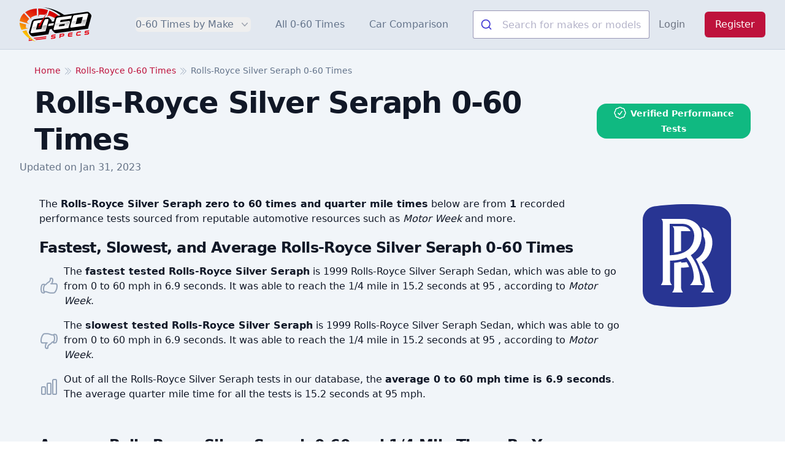

--- FILE ---
content_type: text/html; charset=UTF-8
request_url: https://www.0-60specs.com/rolls-royce/silver-seraph-0-60-times
body_size: 15319
content:
<!DOCTYPE html>
<html lang="en">
    <head>
        <meta charset="utf-8">
        <meta name="viewport" content="width=device-width, initial-scale=1">
        <meta name="csrf-token" content="t8OTXmJIb1MM31jzrFqOsVistTzqsSoPaLnL15P5">

        <title>Rolls-Royce Silver Seraph 0-60 Times</title>
        <meta name="description" content="View verified Rolls-Royce Silver Seraph 0-60 times, 1/4 mile times, and other performance specs based
        on 1 tests from popular car magazine sources." />
        <link rel="canonical" href="https://www.0-60specs.com/rolls-royce/silver-seraph-0-60-times" />

        <!-- Scripts -->
        <link rel="preload" as="style" href="https://www.0-60specs.com/build/assets/app-BE_twv7f.css" /><link rel="stylesheet" href="https://www.0-60specs.com/build/assets/app-BE_twv7f.css" data-navigate-track="reload" />
                    <!-- Livewire Styles --><style >[wire\:loading][wire\:loading], [wire\:loading\.delay][wire\:loading\.delay], [wire\:loading\.inline-block][wire\:loading\.inline-block], [wire\:loading\.inline][wire\:loading\.inline], [wire\:loading\.block][wire\:loading\.block], [wire\:loading\.flex][wire\:loading\.flex], [wire\:loading\.table][wire\:loading\.table], [wire\:loading\.grid][wire\:loading\.grid], [wire\:loading\.inline-flex][wire\:loading\.inline-flex] {display: none;}[wire\:loading\.delay\.none][wire\:loading\.delay\.none], [wire\:loading\.delay\.shortest][wire\:loading\.delay\.shortest], [wire\:loading\.delay\.shorter][wire\:loading\.delay\.shorter], [wire\:loading\.delay\.short][wire\:loading\.delay\.short], [wire\:loading\.delay\.default][wire\:loading\.delay\.default], [wire\:loading\.delay\.long][wire\:loading\.delay\.long], [wire\:loading\.delay\.longer][wire\:loading\.delay\.longer], [wire\:loading\.delay\.longest][wire\:loading\.delay\.longest] {display: none;}[wire\:offline][wire\:offline] {display: none;}[wire\:dirty]:not(textarea):not(input):not(select) {display: none;}:root {--livewire-progress-bar-color: #2299dd;}[x-cloak] {display: none !important;}</style>
                <link rel="stylesheet" href="https://www.0-60specs.com/_laravel-comments-livewire/styles.css?v=v3.x-dev">
                
        <link rel="icon" href="https://www.0-60specs.com/images/favicon/cropped-icon-32x32.png" sizes="32x32" />
        <link rel="icon" href="https://www.0-60specs.com/images/favicon/cropped-icon-192x192.png" sizes="192x192" />
        <link rel="apple-touch-icon" href="https://www.0-60specs.com/images/favicon/cropped-icon-180x180.png" />

                    <!-- Google tag (gtag.js) -->
            <script async src="https://www.googletagmanager.com/gtag/js?id=G-6PDEYQTRB8"></script>
            <script>
                window.dataLayer = window.dataLayer || [];
                function gtag(){dataLayer.push(arguments);}
                gtag('js', new Date());

                gtag('config', 'G-6PDEYQTRB8');
            </script>
                <script>
            window.appKey = "GPSGZREPG7";
            window.algoliaKey = "77544ed8f7fd05f254afef1d770000e8";
        </script>

        <script type="application/ld+json">
            {
             "@context": "https://schema.org/",
             "@type": "WebPage",
             "name": "Rolls-Royce Silver Seraph 0-60 Times",
             "speakable":
             {
              "@type": "SpeakableSpecification",
              "xPath": [
                "/html/body/div/main/div[2]/div/h1",
                "/html/head/meta[@name='description']/@content"
                ]
              },
             "url": "https://www.0-60specs.com/rolls-royce/silver-seraph-0-60-times"
             }
        </script>
    </head>
    <body class="font-sans text-gray-900 antialiased" x-data="{ mobileNavOpen: false }" @mobile-nav.window="console.log($event.detail); mobileNavOpen = $event.detail" :class="mobileNavOpen ? 'overflow-hidden' : ''">
        <div class="bg-white">
            <header>
    <div class="bg-slate-200 border-b-slate-300 border-b" x-data="{ open: (window.innerWidth < 1024) ? false : true }">
        <div class="mx-auto flex max-w-7xl items-center justify-between p-3 md:justify-start md:space-x-10 lg:px-8">
            <div class="flex justify-start lg:w-0 lg:flex-1">
                <a href="/" class="block">
                    <span class="sr-only">0-60 Specs</span>
                    <svg enable-background="new 0 0 448.85 215.25" class="h-14 w-auto sm:h-14" version="1.1" viewBox="0 0 448.85 215.25" xml:space="preserve" xmlns="http://www.w3.org/2000/svg">
<style type="text/css">
    .st0{fill:url(#i);}
    .st1{fill:#FFFFFF;}
    .st2{fill:url(#h);}
    .st3{fill:url(#g);}
    .st4{fill:url(#f);}
    .st5{fill:#E40613;}
    .st6{fill:url(#e);}
    .st7{fill:url(#d);}
    .st8{fill:url(#c);}
    .st9{fill:url(#b);}
    .st10{fill:url(#a);}
    .st11{fill:#D30000;}
</style>

    <linearGradient id="i" x1="162.23" x2="212.8" y1="144.82" y2="47.054" gradientUnits="userSpaceOnUse">
        <stop stop-color="#FCC103" offset="0"/>
        <stop stop-color="#EA340F" offset=".6371"/>
        <stop stop-color="#D30000" offset="1"/>
    </linearGradient>
    <path class="st0" d="m244.83 53.99c1.09 0.89 2.15 1.79 3.18 2.71-4.48-0.08-10.41 0.48-16.17 3.19-3.79 1.79-5.43 3.53-6.39 4.87-0.97 1.35-1.58 2.75-1.96 4.05-0.59-0.33-1.17-0.65-1.76-0.98-8.39-4.56-17.36-8.54-26.78-11.92-4.56-1.62-9.12-2.94-13.69-4.12l-9.22 8.7 3.63-10.17 2.94-8.24 7.65-21.48c22.52 8.23 42.39 19.86 58.57 33.39z"/>
    <path d="m448.85 54-0.1 1.02c-0.11 1.06-0.29 2.05-0.5 2.97 0 0.02 0 0.03-0.01 0.05-4.79 17.67-9.58 35.35-14.37 53.02l-6.15 22.81-93.66 13.23s-1.88 0.15-1.89 0.15c-2.43 0-4.7-0.52-7.03-1.6-0.26-0.13-0.55-0.29-0.84-0.48l-0.89 3.55-93.67 13.24-1.98 0.01c-2.33 0-4.68-0.55-6.95-1.61-2.51-1.17-3.78-2.48-8.52-7.37l-1.63-1.64c-4.35-4.34-5.27-5.24-6.42-7.56-1.39-2.66-2.07-5.29-2.07-8.01 0-0.06 0-0.12 0.01-0.18l-13.7 1.93-0.14 0.02-8.4 31.34-8.06 1.14-55.48 7.83-30.26 4.27-0.84 0.07-1.14 0.1-0.13-0.01c-1.79-0.18-4.17-0.51-6.75-1.57-3.5-1.66-5.7-3.63-9.33-7.4-3.78-3.79-5.63-5.81-7.31-9.18-1.03-2.23-2.22-4.8-2.07-8.09 0-0.06 0.01-0.11 0.02-0.17 0.32-3.29 0.8-5.54 1.69-8.05l15.56-57.43c2.36-8.78 9.65-15.27 18.59-16.52l56.2-7.95 2.62-0.43 21.84-3.1c2.54 0 4.9 0.54 6.98 1.58l0.25 0.13 0.24 0.14c1.3 0.74 2.47 1.63 3.5 2.66l9.27 9.22 0.01 0.01c1.39 1.2 2.56 2.63 3.5 4.27 1.69 2.97 2.01 5.77 2.18 7.5l-0.62 1.98 0.66-0.09 13.49-1.81 4.75-17.74c0.33-1.15 0.66-2.1 1.14-3.07 2.94-7.14 9.81-12.51 17.44-13.61l6.76-1.02 13.27-1.78 22.19-3.24c34.99-4.88 69.98-9.77 104.97-14.65l35.75-5.17 0.17-0.02c0.7-0.08 1.4-0.12 2.09-0.12 2.55 0 4.91 0.53 7.01 1.58l0.25 0.12 0.24 0.14c1.49 0.85 2.81 1.89 3.95 3.12 4.23 3.95 7.32 7.14 9.36 9.31 0.82 0.87 1.77 1.92 2.7 3.53 1.72 3.03 2.01 5.89 2.19 7.6l0.07 1.03z"/>

    <path class="st1" d="m292.36 56.34-5.15 0.74-47.97 6.77c-4.71 0.74-8.83 4.41-10.01 9.12l-15.89 58.12c-0.44 1.62-0.88 3.09-1.03 4.41 0.15 1.47 0.29 2.65 0.88 3.68s1.32 1.62 2.35 2.21c0.88 0.59 2.06 0.59 3.38 0.44l86.37-12.21 9.42-34.72c0.15-0.15 0.15-0.29 0.15-0.44s0.15-0.44 0-0.74c0.44-1.32 0.59-3.68-0.74-5.74-1.62-2.35-4.86-3.38-7.95-2.35l-29.72 4.12-13.98 2.06-9.86 1.32 3.68-13.68 16.63-2.35 10.15-1.47h0.15l4.86-0.59h0.15l33.11-4.71 1.77-6.77 3.24-11.92-33.99 4.7zm-32.81 49.58 15.01-2.06 9.12-1.32-3.38 12.65-34.72 4.85 3.38-12.65 10.59-1.47z"/>

    <linearGradient id="h" x1="264.24" x2="264.04" y1="92.605" y2="123.23" gradientUnits="userSpaceOnUse">
        <stop stop-opacity=".3" offset="0"/>
        <stop stop-opacity="0" offset=".9898"/>
    </linearGradient>
    <path class="st2" d="m247.92 99.75-23.84 3.38-7.8 28.99c-0.44 1.03-0.74 2.35-0.88 3.38 0 0.88 0.15 1.47 0.44 1.91l1.03 1.03 0.15 0.29c0.15 0 0.44 0.15 1.03 0.15h0.59l84.31-11.92s5-18.69 9.86-36.34c-21.63 3.05-43.26 6.09-64.89 9.13zm38.55 3.53c-1.28 4.81-2.55 9.61-3.83 14.42l-6.77 1.03-34.28 4.71 4.08-15.27c-3.68-0.61-7.36-1.23-11.04-1.84 17.68-2.49 35.36-4.98 53.03-7.47-0.39 1.47-0.79 2.95-1.19 4.42z"/>
    <path class="st1" d="m179.8 75.53c-0.59-1.03-1.32-1.77-2.35-2.35-0.88-0.44-2.06-0.59-3.38-0.44l-35.61 5.15-28.54 3.97-14.13 2.06c-4.71 0.59-8.68 3.97-9.86 8.53-0.15 0.15-0.29 0.29-0.29 0.44l-15.74 58.26c-0.59 1.47-0.88 3.09-1.03 4.41 0 1.47 0.29 2.65 0.88 3.53 0.44 1.18 1.18 1.77 2.35 2.35 0.88 0.44 2.06 0.59 3.38 0.44l32.96-4.71 32.22-4.56 8.24-1.18 12.8-1.77 17.95-66.06c0.44-1.62 0.88-3.09 1.03-4.56-0.14-1.45-0.29-2.48-0.88-3.51zm-43.11 59.59-4.86 0.74-15.89 2.21-13.98 1.91 7.95-29.72 2.94-10.74 11.62-1.62 9.12-1.32 13.83-1.91-7.36 27.96-3.37 12.49z"/>
    <linearGradient id="g" x1="123.77" x2="117.27" y1="113.52" y2="152.5" gradientUnits="userSpaceOnUse">
        <stop stop-opacity=".3" offset="0"/>
        <stop stop-opacity="0" offset=".9898"/>
    </linearGradient>
    <path class="st3" d="m145.37 114.08-2.5 9.27-3.83 14.42-6.77 1.03-34.28 4.71 6.33-23.69-23.84 3.38-7.8 28.99c-0.44 1.03-0.74 2.35-0.88 3.38 0 0.88 0.15 1.47 0.44 1.91l1.03 1.03 0.15 0.29c0.15 0 0.44 0.15 1.03 0.15h0.59l84.31-11.92s5-18.69 9.86-36.34l-23.84 3.39z"/>
    <path class="st1" d="m427.83 40.67c-0.59-1.03-1.32-1.77-2.35-2.35-0.88-0.44-2.06-0.59-3.38-0.44l-35.61 5.15-28.55 3.97-14.13 2.06c-4.71 0.59-8.68 3.97-9.86 8.53-0.15 0.15-0.29 0.29-0.29 0.44l-15.74 58.26c-0.59 1.47-0.88 3.09-1.03 4.41 0 1.47 0.29 2.65 0.88 3.53 0.44 1.18 1.18 1.77 2.35 2.35 0.88 0.44 2.06 0.59 3.38 0.44l32.96-4.71 32.22-4.56 8.24-1.18 12.8-1.77 17.95-66.06c0.44-1.62 0.88-3.09 1.03-4.56-0.14-1.45-0.28-2.48-0.87-3.51zm-43.11 59.59-4.86 0.74-15.89 2.21-13.98 1.91 7.95-29.72 2.94-10.74 11.62-1.62 9.12-1.32 13.83-1.91-7.36 27.96-3.37 12.49z"/>
    <linearGradient id="f" x1="371.8" x2="365.3" y1="78.664" y2="117.64" gradientUnits="userSpaceOnUse">
        <stop stop-opacity=".3" offset="0"/>
        <stop stop-opacity="0" offset=".9898"/>
    </linearGradient>
    <path class="st4" d="m393.4 79.22-2.5 9.27-3.83 14.42-6.77 1.03-34.28 4.71 6.33-23.69-23.84 3.38-7.8 28.99c-0.44 1.03-0.74 2.35-0.88 3.38 0 0.88 0.15 1.47 0.44 1.91l1.03 1.03 0.15 0.29c0.15 0 0.44 0.15 1.03 0.15h0.59l84.31-11.92s5-18.69 9.86-36.34l-23.84 3.39z"/>

    <polygon class="st1" points="182.15 102.91 178.32 117.31 210.79 112.73 214.59 98.32"/>



    <path class="st5" d="m205.7 178.03 18.1-2.21c0.59-0.15 1.03-0.44 1.03-1.18l0.44-3.97c0-0.74-0.15-1.03-0.88-0.88l-19.42 2.35c-4.56 0.59-7.06 3.24-7.5 6.91l-0.29 2.8c-0.44 4.12 1.62 6.18 6.03 5.59l13.39-1.62c1.03-0.15 1.32 0.44 1.32 1.47l-0.15 1.03c-0.15 1.03-0.59 1.77-1.62 1.77l-19.13 2.35c-0.59 0.15-1.03 0.44-1.03 1.03l-0.44 4.12c-0.15 0.59 0.15 0.88 0.88 0.88l20.3-2.5c4.71-0.59 7.21-3.24 7.5-6.92l0.29-2.94c0.44-4.12-1.62-6.18-6.03-5.74l-13.38 1.63c-0.88 0.15-1.32-0.29-1.18-1.32l0.15-0.88c0-1.04 0.59-1.63 1.62-1.77z"/>
    <path class="st5" d="m272.05 164.05-20.01 2.35c-0.74 0.15-1.18 0.59-1.32 1.32l-2.5 23.54c0 0.59 0.29 0.88 0.88 0.74l4.85-0.59c0.59 0 1.03-0.44 1.03-1.03l0.74-6.47 14.42-1.77c5.74-0.74 8.39-3.68 8.83-8.53l0.44-3.09c0.44-4.85-1.62-7.21-7.36-6.47zm0.3 9.56c-0.15 1.77-0.88 2.65-2.94 2.94l-13.09 1.62 0.59-6.03c0.15-0.29 0.29-0.44 0.59-0.44l12.65-1.62c1.91-0.15 2.5 0.59 2.35 2.21l-0.15 1.32z"/>
    <path class="st5" d="m313.69 164.93 16.33-2.06c0.59 0 0.88-0.44 1.03-1.03l0.44-4.12c0-0.59-0.29-0.88-0.88-0.88l-16.33 2.06c-7.65 0.88-10.74 3.83-11.48 10.89l-0.74 6.33c-0.74 7.06 1.91 9.27 9.56 8.39l16.33-2.06c0.59 0 0.88-0.44 1.03-1.03l0.44-4.12c0-0.59-0.29-0.88-0.88-0.74l-16.18 1.91c-3.24 0.44-3.97-0.29-3.68-3.83l20.01-2.35c0.74-0.15 1.03-0.44 1.18-1.03l0.29-3.38c0.15-0.74-0.15-1.03-0.88-0.88l-20.01 2.5c0.3-3.24 1.33-4.27 4.42-4.57z"/>
    <path class="st5" d="m383.14 150.51-16.77 2.06c-7.65 0.88-10.74 3.97-11.48 10.89l-0.74 6.33c-0.74 7.06 1.91 9.27 9.56 8.39l16.63-2.06c0.74 0 1.03-0.44 1.18-1.03l0.44-4.27c0-0.59-0.29-0.88-0.88-0.88l-16.48 2.06c-3.24 0.29-3.97-0.44-3.68-3.68l0.59-5c0.29-3.24 1.18-4.27 4.41-4.56l16.48-2.06c0.74 0 1.03-0.44 1.03-1.03l0.59-4.27c0-0.59-0.29-0.89-0.88-0.89z"/>
    <path class="st5" d="m415.36 152.57 18.24-2.21c0.59 0 0.88-0.44 1.03-1.03l0.44-4.12c0-0.59-0.29-0.88-0.88-0.88l-19.42 2.35c-4.71 0.59-7.21 3.24-7.5 7.06l-0.29 2.65c-0.44 4.12 1.62 6.18 6.03 5.59l13.39-1.62c0.88 0 1.32 0.44 1.18 1.47l-0.15 1.18c0 0.88-0.59 1.62-1.62 1.77l-18.98 2.21c-0.59 0.15-1.03 0.44-1.03 1.03l-0.44 4.12c-0.15 0.74 0.15 1.03 0.88 0.88l20.3-2.5c4.71-0.59 7.06-3.24 7.5-6.91l0.29-2.94c0.44-4.12-1.62-6.18-6.03-5.74l-13.39 1.62c-0.88 0.15-1.32-0.29-1.18-1.32v-0.88c0.16-1.04 0.75-1.63 1.63-1.78z"/>


    <path class="st5" d="m70.33 193.18c1.47 1.77 3.24 3.68 5.3 5.59l-13.54 1.62-3.97 0.44c-0.59 0-0.88-0.15-0.88-0.88l0.44-4.27c0.15-0.59 0.44-0.88 1.03-1.03l11.62-1.47z"/>
    <path class="st5" d="m166.85 182.44-0.44 4.41c-0.15 0.59-0.59 0.88-1.18 1.03l-3.97 0.44-69.01 8.39c-1.47-1.18-2.8-2.65-4.27-4.12-0.44-0.44-0.74-0.88-1.18-1.32l62.39-7.5 2.65-0.44 14.13-1.62c0.59-0.15 0.88 0.14 0.88 0.73z"/>
    <path class="st5" d="m79.16 201.72c2.65 2.21 5.15 3.83 7.5 5.3l-25.6 3.09-3.97 0.44c-0.59 0-0.88-0.15-0.88-0.74l0.44-4.41c0.15-0.59 0.44-0.88 1.03-1.03l21.48-2.65z"/>
    <path class="st5" d="m165.82 192.15-0.44 4.41c0 0.59-0.44 0.88-1.18 1.03l-3.97 0.44-56.65 6.92c-2.5-1.47-5-3.09-7.65-5.15l52.23-6.33 2.65-0.29 14.13-1.77c0.59-0.14 0.88 0.15 0.88 0.74z"/>


    <path d="m260.89 54.63c-11.38-10.01-27.02-21.85-47.2-32.34-24.51-12.74-47.1-19.02-63.81-22.29 20.07 2.06 47.59 7.1 78.01 19.89 23.54 9.89 42.25 21.65 56.16 31.9-7.72 0.95-15.44 1.89-23.16 2.84z"/>
    <linearGradient id="e" x1="12.35" x2="94.498" y1="153.81" y2="-5.0063" gradientUnits="userSpaceOnUse">
        <stop stop-color="#FCC103" offset="0"/>
        <stop stop-color="#EA340F" offset=".6371"/>
        <stop stop-color="#D30000" offset="1"/>
    </linearGradient>
    <path class="st6" d="m108 48.99-1.03-41.34c-28.1 1.32-53.41 9.27-72.39 23.1l25.16 27.66 7.5 8.24 7.21 7.8-3.68-10.3c10.45-7.21 23.1-12.22 37.23-15.16z"/>
    <linearGradient id="d" x1="62.782" x2="144.93" y1="179.9" y2="21.079" gradientUnits="userSpaceOnUse">
        <stop stop-color="#FCC103" offset="0"/>
        <stop stop-color="#EA340F" offset=".6371"/>
        <stop stop-color="#D30000" offset="1"/>
    </linearGradient>
    <path class="st7" d="m166.4 49.05c-1.14-0.35-2.28-0.71-3.42-1.06 1.93-3.81 3.86-7.62 5.79-11.43-4.18 3.48-8.36 6.97-12.54 10.45-4.28-0.5-8.89-0.87-13.82-1.01-7.3-0.22-14 0.08-19.99 0.64l-4.86 12.65-0.29-11.92-0.29-9.86-0.88-30.16c19.57 0 40.61 3.24 61.51 10.15-3.75 10.52-7.48 21.04-11.21 31.55z"/>
    <linearGradient id="c" x1="-.2847" x2="81.863" y1="147.28" y2="-11.542" gradientUnits="userSpaceOnUse">
        <stop stop-color="#FCC103" offset="0"/>
        <stop stop-color="#EA340F" offset=".6371"/>
        <stop stop-color="#D30000" offset="1"/>
    </linearGradient>
    <path class="st8" d="M60.18,72.53L27.37,36.48c-10.59,9.27-18.54,20.6-23.1,33.84c-1.91,5.3-3.09,10.74-3.68,16.33L37.81,97.1   l5,1.47l15.89,4.56L45.32,92.4C49,84.89,54,78.27,60.18,72.53z"/>
    <linearGradient id="b" x1="7.8091" x2="89.957" y1="151.46" y2="-7.3552" gradientUnits="userSpaceOnUse">
        <stop stop-color="#FCC103" offset="0"/>
        <stop stop-color="#EA340F" offset=".6371"/>
        <stop stop-color="#D30000" offset="1"/>
    </linearGradient>
    <path class="st9" d="m39.29 128.59c-0.74-7.21-0.44-14.27 1.03-21.19l-40.32-11.33c0 15.16 4.12 30.6 11.92 45.32l21.78-5.3 6.47-1.62 14.71-3.53-15.59-2.35z"/>
    <linearGradient id="a" x1="60.387" x2="142.53" y1="178.66" y2="19.84" gradientUnits="userSpaceOnUse">
        <stop stop-color="#FCC103" offset="0"/>
        <stop stop-color="#EA340F" offset=".6371"/>
        <stop stop-color="#D30000" offset="1"/>
    </linearGradient>
    <path class="st10" d="m42.37 143.45-25.6 6.33c5.13 8.02 11.8 16.91 20.45 25.75 22.27 22.75 46.77 34.04 62.79 39.73-13.41-8.71-32.88-24.21-47.34-49.44-4.49-7.84-7.81-15.42-10.3-22.37z"/>
    <path d="m140.51 112.92 4.37-16.15-13.63 1.97c5.74-9.14 11.49-18.28 17.23-27.43 4.37-1.09 8.74-2.18 13.1-3.26-7.02 14.95-14.05 29.91-21.07 44.87z"/>
    <path class="st11" d="m119.47 110.14c16.43-24.53 32.87-49.06 49.3-73.58-12.44 26.28-24.89 52.56-37.33 78.83-1.93 4.61-7.2 6.01-10.21 4.07-2.52-1.63-3.62-5.73-1.76-9.32z"/>
    <path class="st11" d="m114.16 114.58c-0.13 1.11-0.3 3.83 1.33 6.32 3.16 4.84 9.95 4.1 10.58 4.02 4.84-0.6 7.7-3.99 8.41-4.87-2.1 5.68-7.36 9.07-12.35 8.44-3.39-0.43-7.36-2.82-8.59-6.97-0.95-3.23 0.2-6.04 0.62-6.94z"/>
</svg>
                </a>
            </div>
            <div class="-my-2 -mr-2 md:hidden z-50">
                <button type="button" x-on:click="open = !open; $dispatch('mobile-nav', open)" class="inline-flex items-center justify-center rounded-md bg-white p-2 text-gray-400 hover:bg-gray-100 hover:text-gray-500 focus:outline-none focus:ring-2 focus:ring-inset focus:ring-indigo-500" aria-expanded="false">
                    <span class="sr-only">Open menu</span>
                    <!-- Heroicon name: outline/bars-3 -->
                    <svg class="h-6 w-6" xmlns="http://www.w3.org/2000/svg" fill="none" viewBox="0 0 24 24" stroke-width="1.5" stroke="currentColor" aria-hidden="true">
                        <path stroke-linecap="round" stroke-linejoin="round" d="M3.75 6.75h16.5M3.75 12h16.5m-16.5 5.25h16.5" />
                    </svg>
                </button>
            </div>
            <nav class="hidden space-x-0 p-5 md:p-0 md:space-x-10 md:flex md:items-center" :class="open && (window.innerWidth < 1024) ? 'mobile-nav-active' : ''">
                <div class="relative" x-data="{ open: false }">
                    <!-- Item active: "text-gray-900", Item inactive: "text-gray-500" -->
                    <button type="button" class="w-full text-left md:w-auto p-3 md:p-0 border-b border-slate-300 md:border-b-0 text-slate-800 md:text-slate-500 group block md:inline-flex items-center rounded-md text-base font-medium hover:text-slate-900 focus:outline-none focus:ring-2 focus:ring-indigo-500 focus:ring-offset-2" aria-expanded="false" x-on:click="open = !open">
                        <span>0-60 Times by Make</span>
                        <svg class="text-gray-400 ml-2 h-5 w-5 group-hover:text-gray-500 inline-block md:block" xmlns="http://www.w3.org/2000/svg" viewBox="0 0 20 20" fill="currentColor" aria-hidden="true">
                            <path fill-rule="evenodd" d="M5.23 7.21a.75.75 0 011.06.02L10 11.168l3.71-3.938a.75.75 0 111.08 1.04l-4.25 4.5a.75.75 0 01-1.08 0l-4.25-4.5a.75.75 0 01.02-1.06z" clip-rule="evenodd" />
                        </svg>
                    </button>

                    <!--
                      'Solutions' flyout menu, show/hide based on flyout menu state.
                      Entering: "transition ease-out duration-200"
                        From: "opacity-0 translate-y-1"
                        To: "opacity-100 translate-y-0"
                      Leaving: "transition ease-in duration-150"
                        From: "opacity-100 translate-y-0"
                        To: "opacity-0 translate-y-1"
                    -->
                    <div class="absolute z-10 sm:mt-3 w-[90vw] sm:w-[94vw] transform md:-left-36 xl:-left-56 lg:-left-24 lg:ml-0 lg:max-w-5xl xl:max-w-7xl" x-on:click.outside="open = false" x-show="open">
                        <div class="lg:overflow-hidden sm:overflow-y-scroll xs:overflow-y-scroll sm:max-h-[85vh] xs:max-h-[85vh] rounded-lg shadow-lg ring-1 ring-black ring-opacity-5">
                            <div class="relative bg-white px-5 py-6 sm:p-8 w-full xl:columns-6 lg:columns-5 md:columns-4 sm:columns-3 columns-2 overflow-x-auto sm:overflow-x-hidden text-sm sm:text-base">
                                                                    <a href="https://www.0-60specs.com/acura" class="block p-2 hover:text-rose-600">Acura</a>
                                                                    <a href="https://www.0-60specs.com/alfa-romeo" class="block p-2 hover:text-rose-600">Alfa Romeo</a>
                                                                    <a href="https://www.0-60specs.com/aston-martin" class="block p-2 hover:text-rose-600">Aston Martin</a>
                                                                    <a href="https://www.0-60specs.com/audi" class="block p-2 hover:text-rose-600">Audi</a>
                                                                    <a href="https://www.0-60specs.com/bentley" class="block p-2 hover:text-rose-600">Bentley</a>
                                                                    <a href="https://www.0-60specs.com/bmw" class="block p-2 hover:text-rose-600">BMW</a>
                                                                    <a href="https://www.0-60specs.com/bugatti" class="block p-2 hover:text-rose-600">Bugatti</a>
                                                                    <a href="https://www.0-60specs.com/buick" class="block p-2 hover:text-rose-600">Buick</a>
                                                                    <a href="https://www.0-60specs.com/cadillac" class="block p-2 hover:text-rose-600">Cadillac</a>
                                                                    <a href="https://www.0-60specs.com/chevrolet" class="block p-2 hover:text-rose-600">Chevrolet</a>
                                                                    <a href="https://www.0-60specs.com/chrysler" class="block p-2 hover:text-rose-600">Chrysler</a>
                                                                    <a href="https://www.0-60specs.com/dodge" class="block p-2 hover:text-rose-600">Dodge</a>
                                                                    <a href="https://www.0-60specs.com/ferrari" class="block p-2 hover:text-rose-600">Ferrari</a>
                                                                    <a href="https://www.0-60specs.com/fiat" class="block p-2 hover:text-rose-600">Fiat</a>
                                                                    <a href="https://www.0-60specs.com/ford" class="block p-2 hover:text-rose-600">Ford</a>
                                                                    <a href="https://www.0-60specs.com/genesis" class="block p-2 hover:text-rose-600">Genesis</a>
                                                                    <a href="https://www.0-60specs.com/gmc" class="block p-2 hover:text-rose-600">GMC</a>
                                                                    <a href="https://www.0-60specs.com/honda" class="block p-2 hover:text-rose-600">Honda</a>
                                                                    <a href="https://www.0-60specs.com/hummer" class="block p-2 hover:text-rose-600">Hummer</a>
                                                                    <a href="https://www.0-60specs.com/hyundai" class="block p-2 hover:text-rose-600">Hyundai</a>
                                                                    <a href="https://www.0-60specs.com/infiniti" class="block p-2 hover:text-rose-600">Infiniti</a>
                                                                    <a href="https://www.0-60specs.com/jaguar" class="block p-2 hover:text-rose-600">Jaguar</a>
                                                                    <a href="https://www.0-60specs.com/jeep" class="block p-2 hover:text-rose-600">Jeep</a>
                                                                    <a href="https://www.0-60specs.com/kia" class="block p-2 hover:text-rose-600">Kia</a>
                                                                    <a href="https://www.0-60specs.com/lamborghini" class="block p-2 hover:text-rose-600">Lamborghini</a>
                                                                    <a href="https://www.0-60specs.com/land-rover" class="block p-2 hover:text-rose-600">Land Rover</a>
                                                                    <a href="https://www.0-60specs.com/lexus" class="block p-2 hover:text-rose-600">Lexus</a>
                                                                    <a href="https://www.0-60specs.com/lincoln" class="block p-2 hover:text-rose-600">Lincoln</a>
                                                                    <a href="https://www.0-60specs.com/lotus" class="block p-2 hover:text-rose-600">Lotus</a>
                                                                    <a href="https://www.0-60specs.com/lucid" class="block p-2 hover:text-rose-600">Lucid</a>
                                                                    <a href="https://www.0-60specs.com/maserati" class="block p-2 hover:text-rose-600">Maserati</a>
                                                                    <a href="https://www.0-60specs.com/mazda" class="block p-2 hover:text-rose-600">Mazda</a>
                                                                    <a href="https://www.0-60specs.com/mclaren" class="block p-2 hover:text-rose-600">McLaren</a>
                                                                    <a href="https://www.0-60specs.com/mercedes-amg" class="block p-2 hover:text-rose-600">Mercedes-AMG</a>
                                                                    <a href="https://www.0-60specs.com/mercedes-benz" class="block p-2 hover:text-rose-600">Mercedes-Benz</a>
                                                                    <a href="https://www.0-60specs.com/mercedes-eq" class="block p-2 hover:text-rose-600">Mercedes-EQ</a>
                                                                    <a href="https://www.0-60specs.com/mercedes-maybach" class="block p-2 hover:text-rose-600">Mercedes-Maybach</a>
                                                                    <a href="https://www.0-60specs.com/mini" class="block p-2 hover:text-rose-600">MINI</a>
                                                                    <a href="https://www.0-60specs.com/mitsubishi" class="block p-2 hover:text-rose-600">Mitsubishi</a>
                                                                    <a href="https://www.0-60specs.com/nissan" class="block p-2 hover:text-rose-600">Nissan</a>
                                                                    <a href="https://www.0-60specs.com/polestar" class="block p-2 hover:text-rose-600">Polestar</a>
                                                                    <a href="https://www.0-60specs.com/pontiac" class="block p-2 hover:text-rose-600">Pontiac</a>
                                                                    <a href="https://www.0-60specs.com/porsche" class="block p-2 hover:text-rose-600">Porsche</a>
                                                                    <a href="https://www.0-60specs.com/ram" class="block p-2 hover:text-rose-600">Ram</a>
                                                                    <a href="https://www.0-60specs.com/rivian" class="block p-2 hover:text-rose-600">Rivian</a>
                                                                    <a href="https://www.0-60specs.com/rolls-royce" class="block p-2 hover:text-rose-600">Rolls-Royce</a>
                                                                    <a href="https://www.0-60specs.com/scion" class="block p-2 hover:text-rose-600">Scion</a>
                                                                    <a href="https://www.0-60specs.com/smart" class="block p-2 hover:text-rose-600">Smart</a>
                                                                    <a href="https://www.0-60specs.com/subaru" class="block p-2 hover:text-rose-600">Subaru</a>
                                                                    <a href="https://www.0-60specs.com/tesla" class="block p-2 hover:text-rose-600">Tesla</a>
                                                                    <a href="https://www.0-60specs.com/toyota" class="block p-2 hover:text-rose-600">Toyota</a>
                                                                    <a href="https://www.0-60specs.com/volkswagen" class="block p-2 hover:text-rose-600">Volkswagen</a>
                                                                    <a href="https://www.0-60specs.com/volvo" class="block p-2 hover:text-rose-600">Volvo</a>
                                                            </div>
                        </div>
                    </div>
                </div>
                <a href="https://www.0-60specs.com/0-60-times" class="p-3 md:p-0 border-b border-slate-300 md:border-b-0 block md:inline text-base font-medium text-slate-800 md:text-slate-500 hover:text-slate-900">All 0-60 Times</a>
                <a href="https://www.0-60specs.com/car-comparison" class="p-3 md:p-0 block md:inline text-base font-medium text-slate-800 md:text-slate-500 hover:text-slate-900">Car Comparison</a>
                <div id="autocomplete" class="w-full md:w-72 my-5 md:my-0"></div>
                            </nav>
            <div class="hidden items-center justify-end md:flex md:flex-1 lg:w-0">
                                    <a href="https://www.0-60specs.com/login" class="whitespace-nowrap text-base font-medium text-gray-500 hover:text-gray-900">Login</a>
                    <a href="https://www.0-60specs.com/register" class="ml-8 inline-flex items-center justify-center whitespace-nowrap button">Register</a>
                            </div>
        </div>
    </div>
</header>
                                                <main class="bg-slate-100">
                                    <div class="p-6 pb-0 text-center sm:text-left">
                        <div class="max-w-7xl mx-auto sm:px-6 lg:px-8">
                            <div class="text-sm">
            <a href="https://www.0-60specs.com">Home</a> <svg class="w-4 h-4 inline text-slate-400" xmlns="http://www.w3.org/2000/svg" fill="none" viewBox="0 0 24 24" stroke-width="1.5" stroke="currentColor" aria-hidden="true" data-slot="icon">
  <path stroke-linecap="round" stroke-linejoin="round" d="m5.25 4.5 7.5 7.5-7.5 7.5m6-15 7.5 7.5-7.5 7.5"/>
</svg>            <a href="https://www.0-60specs.com/rolls-royce">Rolls-Royce 0-60 Times</a> <svg class="w-4 h-4 inline text-slate-400" xmlns="http://www.w3.org/2000/svg" fill="none" viewBox="0 0 24 24" stroke-width="1.5" stroke="currentColor" aria-hidden="true" data-slot="icon">
  <path stroke-linecap="round" stroke-linejoin="round" d="m5.25 4.5 7.5 7.5-7.5 7.5m6-15 7.5 7.5-7.5 7.5"/>
</svg>            <span class="text-slate-500 whitespace-nowrap">Rolls-Royce Silver Seraph 0-60 Times</span>
        </div>
        <script type="application/ld+json">
        {
          "@context": "https://schema.org",
          "@type": "BreadcrumbList",
          "itemListElement": [{
            "@type": "ListItem",
            "position": 1,
            "name": "Home",
            "item": "https://www.0-60specs.com"
          },{
            "@type": "ListItem",
            "position": 2,
            "name": "Rolls-Royce 0-60 Times",
            "item": "https://www.0-60specs.com/rolls-royce"
          },{
            "@type": "ListItem",
            "position": 3,
            "name": "Rolls-Royce Silver Seraph 0-60 Times"
          }]
        }
        </script>
                        </div>
                    </div>
                
                                <div class="px-6 py-0 pt-3 py-0">
                    <div class="flex flex-wrap lg:flex-nowrap justify-center lg:justify-start items-center lg:items-center max-w-7xl mx-auto sm:px-6 lg:px-8 block sm:flex items-center">
                        <h1 class="text-2xl lg:text-5xl font-extrabold !leading-tight tracking-tight text-center lg:text-left mr-0 lg:mr-3">Rolls-Royce Silver Seraph 0-60 Times</h1>
                                                    <div class="text-left lg:text-center mt-4 lg:mt-0" x-data
             x-tooltip="Our editors have verified the accuracy of the performance tests posted on this page right from the source.">
            <div class="rounded-2xl bg-emerald-500 text-white font-bold text-sm py-1 px-3 inline-block">
                <svg class="w-6 h-6 inline text-white relative -top-0.5" xmlns="http://www.w3.org/2000/svg" fill="none" viewBox="0 0 24 24" stroke-width="1.5" stroke="currentColor" aria-hidden="true" data-slot="icon">
  <path stroke-linecap="round" stroke-linejoin="round" d="M9 12.75 11.25 15 15 9.75M21 12c0 1.268-.63 2.39-1.593 3.068a3.745 3.745 0 0 1-1.043 3.296 3.745 3.745 0 0 1-3.296 1.043A3.745 3.745 0 0 1 12 21c-1.268 0-2.39-.63-3.068-1.593a3.746 3.746 0 0 1-3.296-1.043 3.745 3.745 0 0 1-1.043-3.296A3.745 3.745 0 0 1 3 12c0-1.268.63-2.39 1.593-3.068a3.745 3.745 0 0 1 1.043-3.296 3.746 3.746 0 0 1 3.296-1.043A3.746 3.746 0 0 1 12 3c1.268 0 2.39.63 3.068 1.593a3.746 3.746 0 0 1 3.296 1.043 3.746 3.746 0 0 1 1.043 3.296A3.745 3.745 0 0 1 21 12Z"/>
</svg>                <span class="leading-6">Verified Performance Tests</span>
            </div>
        </div>
                                            </div>
                </div>
                
                <div class="max-w-7xl mx-auto sm:px-6 py-1 lg:px-8 lg:text-left text-center">
        <p class="font-[500] text-[#647286]">
            Updated on
            <time
                datetime="2023-01-31">Jan 31, 2023</time>
        </p>
    </div>

     
     
    
    
    <div class="p-4 pt-8 sm:p-8">
        <div class="max-w-7xl mx-auto sm:px-6 lg:px-8">
            <div>
                <section>
                    <div class="flex flex-wrap lg:flex-nowrap">
    <div class="order-last lg:order-first">
        <p class="mb-4">The <strong>Rolls-Royce Silver Seraph zero to 60 times and quarter mile times</strong> below are from <strong> 1 </strong> recorded performance tests sourced from reputable automotive resources such as <em>Motor Week</em> and more.</p>
        <section>
                            <h2 class="text-2xl font-extrabold leading-tight tracking-tight text-center sm:text-left mb-3 mt-5">Fastest, Slowest, and Average Rolls-Royce Silver Seraph 0-60 Times</h2>
                                        <div class="flex mb-4 items-center">
                    <div class="mr-2">
                        <div class="h-8 w-8"><svg class="inline text-slate-400" xmlns="http://www.w3.org/2000/svg" fill="none" viewBox="0 0 24 24" stroke-width="1.5" stroke="currentColor" aria-hidden="true" data-slot="icon">
  <path stroke-linecap="round" stroke-linejoin="round" d="M6.633 10.25c.806 0 1.533-.446 2.031-1.08a9.041 9.041 0 0 1 2.861-2.4c.723-.384 1.35-.956 1.653-1.715a4.498 4.498 0 0 0 .322-1.672V2.75a.75.75 0 0 1 .75-.75 2.25 2.25 0 0 1 2.25 2.25c0 1.152-.26 2.243-.723 3.218-.266.558.107 1.282.725 1.282m0 0h3.126c1.026 0 1.945.694 2.054 1.715.045.422.068.85.068 1.285a11.95 11.95 0 0 1-2.649 7.521c-.388.482-.987.729-1.605.729H13.48c-.483 0-.964-.078-1.423-.23l-3.114-1.04a4.501 4.501 0 0 0-1.423-.23H5.904m10.598-9.75H14.25M5.904 18.5c.083.205.173.405.27.602.197.4-.078.898-.523.898h-.908c-.889 0-1.713-.518-1.972-1.368a12 12 0 0 1-.521-3.507c0-1.553.295-3.036.831-4.398C3.387 9.953 4.167 9.5 5 9.5h1.053c.472 0 .745.556.5.96a8.958 8.958 0 0 0-1.302 4.665c0 1.194.232 2.333.654 3.375Z"/>
</svg></div>
                    </div>
                    <p>The <strong>fastest tested Rolls-Royce Silver Seraph</strong> is 1999 Rolls-Royce Silver Seraph Sedan, which was able to go from 0 to 60 mph in 6.9 seconds. It was able to reach the 1/4 mile in 15.2 seconds at 95 , according to <em>Motor Week</em>.</p>
                </div>
                                        <div class="flex mb-4 items-center content-center">
                    <div class="mr-2">
                        <div class="h-8 w-8"><svg class="inline text-slate-400" xmlns="http://www.w3.org/2000/svg" fill="none" viewBox="0 0 24 24" stroke-width="1.5" stroke="currentColor" aria-hidden="true" data-slot="icon">
  <path stroke-linecap="round" stroke-linejoin="round" d="M7.498 15.25H4.372c-1.026 0-1.945-.694-2.054-1.715a12.137 12.137 0 0 1-.068-1.285c0-2.848.992-5.464 2.649-7.521C5.287 4.247 5.886 4 6.504 4h4.016a4.5 4.5 0 0 1 1.423.23l3.114 1.04a4.5 4.5 0 0 0 1.423.23h1.294M7.498 15.25c.618 0 .991.724.725 1.282A7.471 7.471 0 0 0 7.5 19.75 2.25 2.25 0 0 0 9.75 22a.75.75 0 0 0 .75-.75v-.633c0-.573.11-1.14.322-1.672.304-.76.93-1.33 1.653-1.715a9.04 9.04 0 0 0 2.86-2.4c.498-.634 1.226-1.08 2.032-1.08h.384m-10.253 1.5H9.7m8.075-9.75c.01.05.027.1.05.148.593 1.2.925 2.55.925 3.977 0 1.487-.36 2.89-.999 4.125m.023-8.25c-.076-.365.183-.75.575-.75h.908c.889 0 1.713.518 1.972 1.368.339 1.11.521 2.287.521 3.507 0 1.553-.295 3.036-.831 4.398-.306.774-1.086 1.227-1.918 1.227h-1.053c-.472 0-.745-.556-.5-.96a8.95 8.95 0 0 0 .303-.54"/>
</svg></div>
                    </div>
                    <p>The <strong>slowest tested Rolls-Royce Silver Seraph</strong> is 1999 Rolls-Royce Silver Seraph Sedan, which was able to go from 0 to 60 mph in 6.9 seconds. It was able to reach the 1/4 mile in 15.2 seconds at 95 , according to <em>Motor Week</em>.</p>
                </div>
                                        <div class="flex mb-4 items-center content-center">
                    <div class="mr-2">
                        <div class="h-8 w-8"><svg class="inline text-slate-400" xmlns="http://www.w3.org/2000/svg" fill="none" viewBox="0 0 24 24" stroke-width="1.5" stroke="currentColor" aria-hidden="true" data-slot="icon">
  <path stroke-linecap="round" stroke-linejoin="round" d="M3 13.125C3 12.504 3.504 12 4.125 12h2.25c.621 0 1.125.504 1.125 1.125v6.75C7.5 20.496 6.996 21 6.375 21h-2.25A1.125 1.125 0 0 1 3 19.875v-6.75ZM9.75 8.625c0-.621.504-1.125 1.125-1.125h2.25c.621 0 1.125.504 1.125 1.125v11.25c0 .621-.504 1.125-1.125 1.125h-2.25a1.125 1.125 0 0 1-1.125-1.125V8.625ZM16.5 4.125c0-.621.504-1.125 1.125-1.125h2.25C20.496 3 21 3.504 21 4.125v15.75c0 .621-.504 1.125-1.125 1.125h-2.25a1.125 1.125 0 0 1-1.125-1.125V4.125Z"/>
</svg></div>
                    </div>
                    <p>Out of all the Rolls-Royce Silver Seraph tests in our database, the <strong>average 0 to 60 mph time is 6.9 seconds</strong>. The average quarter mile time for all the tests is 15.2 seconds at 95 mph.</p>
                </div>
                    </section>
    </div>
    <div class="order-first lg:order-last hidden md:flex justify-center md:justify:start items-center md:items-start mb-6 lg:mb-0 text-center sm:text-left w-full lg:w-auto">
        <div class="w-48 h-48 mx-auto">
            <img src='/images/logos/makes/rolls-royce.svg' alt='Rolls-Royce Silver Seraph 0-60 times and quarter mile times' width='' height=''>
        </div>
    </div>
</div>
                </section>
                <section class="mt-10">
                    <h2 class="text-2xl font-extrabold leading-tight tracking-tight text-center sm:text-left mb-3 mt-5">
                        Average Rolls-Royce Silver Seraph 0-60 and 1/4 Mile Times By Year</h2>
                    <div id="zeroToSixtyChart" class="my-5 p-5 border bg-white rounded-md"></div>
                </section>
                <section>
                    <div class=" md:flex lg:flex flex-col flex-nowrap border border-[#e5e7eb] bg-white text-gray-900 border lg:border-b-0 rounded-md my-5">
                        <!-- table header row start -->
                        <div class="flex flex-row bg-[#f1f5f9] xs:border-t sm:border-t lg:border-b border-[#e5e7eb]">
                            <div class="model-test-row-heading model-test-row-desktop-heading justify-start">
                                Year
                            </div>
                            <div class="basis-[90px] model-test-row-heading model-test-row-desktop-heading justify-start">
                                0-60 Times
                            </div>
                            <div class="basis-[120px] model-test-row-heading model-test-row-desktop-heading justify-start">
                                1/4 Mile Times
                            </div>
                        </div>
                        <!-- table header row end -->

                                                <!-- table body start -->
                        <div class="flex flex-col flex-nowrap">
                                                            <!-- table row start -->
                                <div class="flex flex-1 flex-row xs:border-t sm:border-t lg:border-t-0 lg:border-b border-[#e5e7eb] even:bg-[#f8fafc] odd:bg-[#fff] hover:bg-[#f8fafc]">
                                    <div class="model-average-row model-test-row-heading xs:px-[1rem] xs:py-[.625rem] sm:px-[1rem] sm:py-[.625rem]">
                                        <span class=""> 1999 </span>
                                    </div>

                                    <div class="basis-[90px] model-average-row model-test-row-heading xs:px-[1rem] xs:py-[.625rem] sm:px-[1rem] sm:py-[.625rem]">
                                        <span class="">6.90 sec</span>
                                    </div>

                                    <div class="basis-[120px] model-average-row model-test-row-heading xs:px-[1rem] xs:py-[.625rem] sm:px-[1rem] sm:py-[.625rem]">
                                        <span class="">15.20 sec</span>
                                    </div>
                                </div>
                                                        <!-- table row end -->
                        </div>
                        <!-- table body end -->
                    </div>
                </section>
                <!-- 0-60 - Responsive - Article - Top -->
                <ins class="adsbygoogle"
                     style="display:block"
                     data-ad-client="ca-pub-9330283074413865"
                     data-ad-slot="2561790171"
                     data-ad-format="auto"
                     data-full-width-responsive="true"></ins>
                <script>
                    (adsbygoogle = window.adsbygoogle || []).push({});
                </script>
                <section>
                    <h2 class="text-2xl font-extrabold leading-tight tracking-tight text-center sm:text-left mb-3 mt-5">
                        All Rolls-Royce Silver Seraph 0-60 and 1/4 Mile Performance Tests</h2>
                    <div class="bg-white p-1 rounded-md border" x-data="{ open: false }" @update-option-info.window="$refs.trim.value = ''; $dispatch('trim', ''); $dispatch('metric', false); $refs.metricCheckbox.checked = false;">
    <div @click="open = ! open" x-text="open ? 'Hide Options & Info' : 'Show Options & Info'" class="bg-slate-200 hover:bg-slate-100 text-slate-700 rounded font-semibold px-4 py-2 cursor-pointer text-center sm:text-left">Show Options & Info</div>
    <div x-show="open">
        <div class="sm:flex sm:gap-4 sm:flex-row sm:basis-full text-sm p-3">
            <div class="sm:grow mb-4 pb-4 border-b border-slate-200 sm:mb-0 sm:pb-0 sm:border-b-0">
                <div class="flex items-end gap-3">
                    <div class="grow">
                        <div>
                            <label class="font-semibold" for="trim">Select a Trim</label>
                        </div>
                        <select class="border-gray-300 focus:border-rose-700 focus:ring-rose-700 rounded-md shadow-sm block mt-1 w-full inline-block" x-ref="trim" id="trim" x-on:change="$dispatch('trim', btoa($event.target.value))">
                            <option value="">Select one</option>
                                                            <option value="Sedan">Sedan</option>
                                                    </select>
                    </div>
                    <div class="grow">
                        <button class="secondary-button block w-full sm:inline-block sm:w-auto" @click="$refs.trim.value = ''; $dispatch('trim', '')">Reset</button>
                    </div>
                </div>
            </div>
            <div class="sm:grow mb-4 pb-4 border-b border-slate-200 sm:mb-0 sm:pb-0 sm:border-b-0">
                <input type="checkbox" id="metric-checkbox" class="h-4 w-4 rounded border-gray-300 text-indigo-600 focus:ring-rose-700" x-ref="metricCheckbox" x-on:change="$dispatch('metric', $event.target.checked ? true : false)">
                <label for="metric-checkbox">Convert to metric</label>
            </div>
            <div class="sm:grow">
                <div class="font-semibold">Legend</div>
                <div class="text-slate-600">(for electric, hybrid, and hydrogen vehicles)</div>
                <div class="flex gap-4 mt-2">
                    <div>
                        <div class="inline-block px-1 py-0.5 rounded bg-slate-100 border border-slate-200">kW</div>
                        <div class="inline-block">Motor power</div>
                    </div>
                    <div>
                        <div class="inline-block px-1 py-0.5 rounded bg-slate-100 border border-slate-200">kWh</div>
                        <div class="inline-block">Battery capacity</div>
                    </div>
                </div>
            </div>
        </div>
    </div>
</div>

                    <div wire:snapshot="{&quot;data&quot;:{&quot;modelTests&quot;:[null,{&quot;keys&quot;:[9813],&quot;class&quot;:&quot;Illuminate\\Database\\Eloquent\\Collection&quot;,&quot;modelClass&quot;:&quot;App\\Models\\Test&quot;,&quot;s&quot;:&quot;elcln&quot;}],&quot;model&quot;:[null,{&quot;class&quot;:&quot;App\\Models\\Model&quot;,&quot;key&quot;:898,&quot;s&quot;:&quot;mdl&quot;}],&quot;modelId&quot;:898,&quot;makeNameWithModelName&quot;:&quot;Rolls-Royce Silver Seraph&quot;},&quot;memo&quot;:{&quot;id&quot;:&quot;nnmy4RxD6x0wbuw4Zt02&quot;,&quot;name&quot;:&quot;model-tests-secondary&quot;,&quot;path&quot;:&quot;rolls-royce\/silver-seraph-0-60-times&quot;,&quot;method&quot;:&quot;GET&quot;,&quot;children&quot;:[],&quot;scripts&quot;:[],&quot;assets&quot;:[],&quot;errors&quot;:[],&quot;locale&quot;:&quot;en&quot;},&quot;checksum&quot;:&quot;cbb6229d7af4e575724e04c2563abbd1106962e3630d4f552d98176d32ef5ac2&quot;}" wire:effects="[]" wire:id="nnmy4RxD6x0wbuw4Zt02">
        <!--[if BLOCK]><![endif]-->        <!--[if BLOCK]><![endif]-->            <section x-data="{ convertToMetric: false, selectedTrim: false }">

                <div class="model-test-row-heading flex-col items-start justify-start mt-5 mb-1 p-0 gap-[2px]">
                    <h3 class="model-test-row-desktop-heading w-full text-base p-0">1999 Rolls-Royce Silver Seraph 0 to 60 MPH and Quarter Mile Times</h3>
                    <p class="model-test-row-data w-full text-sm p-0">
                        The average 0-60 time for 1999 Rolls-Royce Silver Seraph is 6.90 seconds, while the average quarter mile time is 15.20 seconds.
                    </p>
                </div>

                <div class=" md:flex lg:flex flex-col flex-nowrap border border-[#e5e7eb] bg-white text-gray-900 border lg:border-b-0 rounded-md mb-5" @metric.window="convertToMetric = $event.detail;" @trim.window="selectedTrim = $event.detail;">
                    <div class="xs:hidden sm:hidden lg:flex xs:flex-col sm:flex-col lg:flex-row xl:flex-row 2xl:flex-row bg-slate-600 xs:border-t sm:border-t lg:border-b xl:border-b 2xl:border-b border-[#e5e7eb]">
                        <div class="model-test-row-heading xs:basis-auto sm:basis-auto lg:basis-[120px] model-test-row-desktop-heading xs:order-3 sm:order-3 lg:order-1 text-white">
                            Vehicle
                        </div>

                        <div class="model-test-row-heading model-test-row-desktop-heading order-4 sm:order-4 lg:order-2 text-white" x-text="convertToMetric ? '0-96.56 kmh' : '0-60 Time'">
                            0-60 Time
                        </div>

                        <div class="model-test-row-heading xs:basis-auto sm:basis-auto lg:basis-[80px] model-test-row-desktop-heading order-2 sm:order-2 md:order-2 lg:order-6 text-white"
                             x-text="convertToMetric ? '402.34 m' : '1/4 Mile Time'"> 1/4 Mile Time
                        </div>
                        <div class="model-test-row-heading model-test-row-desktop-heading order-7 sm:order-7 lg:order-7 text-white">

                        </div>
                    </div>
                    <!--[if BLOCK]><![endif]-->                        <!--[if BLOCK]><![endif]-->                            <div class="lg:sm:odd:bg-[#fff] sm:odd:bg-[#f8fafc] sm:even:bg-[#fff] xs:odd:bg-[#f8fafc] xs:even:bg-[#fff] flex flex-col flex-nowrap" x-data="{ extendStats: false }">
                                
                                <div class="flex flex-1 xs:flex-col sm:flex-col lg:flex-row xl:flex-row 2xl:flex-row xs:border-t sm:border-t lg:border-t-0 lg:border-b xl:border-b 2xl:border-b border-[#e5e7eb] " :class="selectedTrim == 'U2VkYW4=' ? 'bg-yellow-100 hover:bg-yellow-200' : 'bg-white'">

                                    <div class="model-test-row-heading lg:basis-[120px] xs:flex-row-reverse sm:flex-row-reverse lg:px-[1rem] lg:py-[.625rem] order-1">
                                        <div class="model-test-row-mobile-heading order-1 self-stretch">
                                            Vehicle
                                        </div>
                                        <span class="model-test-row-data"> 1999 Rolls-Royce Silver Seraph Sedan </span>
                                    </div>

                                    <div class="model-test-row-heading xs:flex-row-reverse sm:flex-row-reverse text-[#334155] font-medium lg:px-[1rem] lg:py-[.625rem] order-2">
                                        <div class="model-test-row-mobile-heading order-1 self-stretch" x-text="convertToMetric ? '0-96.56 kmh' : '0-60 Time'">
                                            0-60 Time
                                        </div>
                                        <span class="flex xs:w-1/2 sm:w-1/2 lg:w-full items-center xs:text-black sm:text-black lg:text-[#334155] xs:font-bold sm:font-bold lg:font-bold lg:px-0 xs:px-[1rem] sm:px-[1rem] self-stretch">6.9 sec</span>
                                    </div>

                                    <div class="model-test-row-heading lg:basis-[80px] xs:flex-row-reverse sm:flex-row-reverse lg:px-[1rem] lg:py-[.625rem] order-3">
                                        <div class="model-test-row-mobile-heading order-1 self-stretch" x-text="convertToMetric ? '402.34 m' : '1/4 Mile Time'">
                                            1/4 Mile Time
                                        </div>
                                        <span class="flex xs:w-1/2 sm:w-1/2 lg:w-full items-center flex-row flex-wrap xs:text-black sm:text-black lg:text-[#334155] xs:font-bold sm:font-bold lg:font-normal lg:px-0 xs:px-[1rem] sm:px-[1rem] self-stretch">15.2 sec @&nbsp;<span class="block md:inline">
                                                <span x-text="convertToMetric ? (95 * 1.60934).toFixed(2) : 95">95</span>
                                                <span x-text="convertToMetric ? 'kph' : 'mph'"></span>
                                            </span>
                                        </span>
                                    </div>

                                    <template x-if="extendStats">
                                        <div class="model-test-row-heading xs:flex-row-reverse sm:flex-row-reverse lg:px-[1rem] lg:py-[.625rem] order-4 text-red-700">
                                            <span class="model-test-row-data text-red-700 cursor-pointer" @click="extendStats = !extendStats">
                                                Hide All Specs
                                            </span>
                                        </div>
                                    </template>
                                    <template x-if="!extendStats">
                                        <div class="model-test-row-heading xs:flex-row-reverse sm:flex-row-reverse lg:px-[1rem] lg:py-[.625rem] order-4 text-red-700">
                                            <span class="model-test-row-data text-red-700 cursor-pointer" @click="extendStats = !extendStats">
                                                View All Specs
                                            </span>
                                        </div>
                                    </template>

                                </div>

                                <template x-if="extendStats">

                                    <div class="flex flex-1 flex-col max-w-xs my-4 mx-4 " :class="selectedTrim == 'U2VkYW4=' ? 'bg-yellow-100 hover:bg-yellow-200' : 'bg-[#f1f5f9]'">

                                        <div class="model-test-row-heading flex-row-reverse text-[12px] order-4 sm:order-4 lg:order-2 border-b border-[#e5e7eb]">
                                            <div class="flex font-bold text-[#647286] py-[.3rem] min-w-36 order-4 sm:order-4 lg:order-2">
                                                Engine:
                                            </div>
                                            <span class="model-test-row-data">5.4L V12</span>
                                        </div>

                                        <div class="model-test-row-heading flex-row-reverse text-[12px] order-5 sm:order-5 lg:order-3 border-b border-[#e5e7eb]">
                                            <div class="flex font-bold text-[#647286] py-[.3rem] min-w-36 order-5 sm:order-5 lg:order-3">
                                                Drive Type:
                                            </div>
                                            <span class="model-test-row-data">RWD</span>
                                        </div>

                                        <div class="model-test-row-heading flex-row-reverse text-[12px] order-6 sm:order-6 lg:order-4 border-b border-[#e5e7eb]">
                                            <div class="flex font-bold text-[#647286] py-[.3rem] min-w-36 order-6 sm:order-6 lg:order-4">
                                                Transmission:
                                            </div>
                                            <span class="model-test-row-data">5A</span>
                                        </div>

                                        <div class="model-test-row-heading flex-row-reverse text-[12px] order-7 sm:order-7 lg:order-7 border-b border-[#e5e7eb]">
                                            <div class="flex font-bold text-[#647286] py-[.3rem] min-w-36 order-7 sm:order-7 lg:order-7" x-text="convertToMetric ? 'L/100km EPA C/H/Observed' : 'MPG EPA C/H/Observed'">
                                                MPG EPA C/H/Observed:
                                            </div>
                                            <span class="flex xs:w-1/2 sm:w-1/2 lg:w-full items-center flex-row flex-wrap xs:text-black sm:text-black lg:text-[#334155] xs:font-normal sm:font-normal lg:font-normal lg:px-0 xs:px-[1rem] sm:px-[1rem]">
                                                <span x-text="convertMpgToMetric(convertToMetric, '11')">11</span>/<span x-text="convertMpgToMetric(convertToMetric, '15')">15</span>/<span x-text="convertMpgToMetric(convertToMetric, '')">--</span>
                                                    &nbsp;<span x-text="convertToMetric ? 'l/100 km' : 'mpg'">mpg</span>
                                                </span>
                                        </div>

                                        <div class="model-test-row-heading flex-row-reverse text-[12px] order-7 sm:order-7 lg:order-7 border-b border-[#e5e7eb]">
                                            <div class="flex font-bold text-[#647286] py-[.3rem] min-w-36 order-7 sm:order-7 lg:order-7">
                                                Source:
                                            </div>
                                            <span class="model-test-row-data">
                                                    Motor Week
                                                </span>
                                        </div>
                                    </div>

                                </template>

                            </div>
                        <!--[if ENDBLOCK]><![endif]-->
                    <!--[if ENDBLOCK]><![endif]-->
                </div><!-- flex layout end -->
            </section>
        <!--[if ENDBLOCK]><![endif]-->
    <!--[if ENDBLOCK]><![endif]-->
</div>

                    <p class="mb-4"> There are many reasons why 0-60 times and 1/4 mile times can vary including the driver, weather conditions, wear and tear on the vehicle during test, and more. By giving you a list of all the Rolls-Royce Silver Seraph 0-60 times and quarter mile times, you can get a general idea of what performance numbers are achievable with Rolls-Royce Silver Seraph for all model years available in our database.</p>

                                    </section>
                <!-- 0-60 - Responsive - Under Table -->
                <ins class="adsbygoogle"
                     style="display:block"
                     data-ad-client="ca-pub-9330283074413865"
                     data-ad-slot="5591478635"
                     data-ad-format="auto"
                     data-full-width-responsive="true"></ins>
                <script>
                    (adsbygoogle = window.adsbygoogle || []).push({});
                </script>
                                <section>
                    <div class="my-12 bg-white p-8 border rounded-md">
    <h2 class="text-2xl font-extrabold leading-tight tracking-tight text-center sm:text-left mb-3">What do you think about Rolls-Royce Silver Seraph's performance?</h2>
    
            <section wire:snapshot="{&quot;data&quot;:{&quot;model&quot;:[null,{&quot;class&quot;:&quot;App\\Models\\Model&quot;,&quot;key&quot;:898,&quot;s&quot;:&quot;mdl&quot;}],&quot;text&quot;:&quot;&quot;,&quot;writable&quot;:false,&quot;showAvatars&quot;:true,&quot;showNotificationOptions&quot;:true,&quot;newestFirst&quot;:false,&quot;selectedNotificationSubscriptionType&quot;:&quot;participating&quot;,&quot;noCommentsText&quot;:null,&quot;showReplies&quot;:true,&quot;showReactions&quot;:true,&quot;paginators&quot;:[{&quot;page&quot;:1},{&quot;s&quot;:&quot;arr&quot;}]},&quot;memo&quot;:{&quot;id&quot;:&quot;xTHAhzARn3U4hw2V41Wv&quot;,&quot;name&quot;:&quot;comments&quot;,&quot;path&quot;:&quot;rolls-royce\/silver-seraph-0-60-times&quot;,&quot;method&quot;:&quot;GET&quot;,&quot;children&quot;:[],&quot;scripts&quot;:[],&quot;assets&quot;:[],&quot;errors&quot;:[],&quot;locale&quot;:&quot;en&quot;},&quot;checksum&quot;:&quot;4fea883fc0b987477cc81dad15cf5aef1facf8798a76d11570752e8f601e02ff&quot;}" wire:effects="{&quot;url&quot;:{&quot;paginators.page&quot;:{&quot;as&quot;:&quot;page&quot;,&quot;use&quot;:&quot;push&quot;,&quot;alwaysShow&quot;:false,&quot;except&quot;:null}},&quot;listeners&quot;:[&quot;delete&quot;,&quot;reply-created&quot;]}" wire:id="xTHAhzARn3U4hw2V41Wv" class="comments ">
    <header class="comments-header">
        <!--[if BLOCK]><![endif]--><!--[if ENDBLOCK]><![endif]-->
    </header>

    <!--[if BLOCK]><![endif]--><!--[if ENDBLOCK]><![endif]-->

    <!--[if BLOCK]><![endif]-->        <p class="comments-no-comment-yet">No comments yet…</p>
    <!--[if ENDBLOCK]><![endif]-->

    <!--[if BLOCK]><![endif]-->        <!--[if BLOCK]><![endif]--><!--[if ENDBLOCK]><![endif]-->
    <!--[if ENDBLOCK]><![endif]-->
</section>
        <p class="comments-no-comment-yet">
            <a href="https://www.0-60specs.com/login">Login</a> to make a comment...
        </p>
    </div>
                </section>
                <section>
                    <div class="my-12 bg-white p-8 border rounded-md">
    <h2 class="text-2xl font-extrabold leading-tight tracking-tight text-center sm:text-left mb-3">Are we missing a performance test for Rolls-Royce Silver Seraph? Let us know!</h2>
    
            <div>
            <a href="https://www.0-60specs.com/login">Login</a> to suggest a test.
        </div>
    </div>
                </section>
                                    <section>
                        <div class="my-12">
                            <h2 class="text-2xl font-extrabold leading-tight tracking-tight text-center sm:text-left mb-3">
                                View performance tests of other Rolls-Royce models:</h2>
                            <div class="text-gray-900 bg-white p-8 border rounded-md">
        <ul class="lg:columns-5 md:columns-3 sm:columns-2 columns-1">
                                    <li class="p-1 align-middle break-inside-avoid-column">
                    <a href="https://www.0-60specs.com/rolls-royce/corniche-0-60-times">
                        <svg class="float-left h-4 w-4 mt-1 text-slate-400" xmlns="http://www.w3.org/2000/svg" fill="none" viewBox="0 0 24 24" stroke-width="1.5" stroke="currentColor" aria-hidden="true" data-slot="icon">
  <path stroke-linecap="round" stroke-linejoin="round" d="m8.25 4.5 7.5 7.5-7.5 7.5"/>
</svg> <span class="pl-4 block">Rolls-Royce Corniche</span>
                    </a>
                </li>
                                                <li class="p-1 align-middle break-inside-avoid-column">
                    <a href="https://www.0-60specs.com/rolls-royce/cullinan-0-60-times">
                        <svg class="float-left h-4 w-4 mt-1 text-slate-400" xmlns="http://www.w3.org/2000/svg" fill="none" viewBox="0 0 24 24" stroke-width="1.5" stroke="currentColor" aria-hidden="true" data-slot="icon">
  <path stroke-linecap="round" stroke-linejoin="round" d="m8.25 4.5 7.5 7.5-7.5 7.5"/>
</svg> <span class="pl-4 block">Rolls-Royce Cullinan</span>
                    </a>
                </li>
                                                <li class="p-1 align-middle break-inside-avoid-column">
                    <a href="https://www.0-60specs.com/rolls-royce/dawn-0-60-times">
                        <svg class="float-left h-4 w-4 mt-1 text-slate-400" xmlns="http://www.w3.org/2000/svg" fill="none" viewBox="0 0 24 24" stroke-width="1.5" stroke="currentColor" aria-hidden="true" data-slot="icon">
  <path stroke-linecap="round" stroke-linejoin="round" d="m8.25 4.5 7.5 7.5-7.5 7.5"/>
</svg> <span class="pl-4 block">Rolls-Royce Dawn</span>
                    </a>
                </li>
                                                <li class="p-1 align-middle break-inside-avoid-column">
                    <a href="https://www.0-60specs.com/rolls-royce/ghost-0-60-times">
                        <svg class="float-left h-4 w-4 mt-1 text-slate-400" xmlns="http://www.w3.org/2000/svg" fill="none" viewBox="0 0 24 24" stroke-width="1.5" stroke="currentColor" aria-hidden="true" data-slot="icon">
  <path stroke-linecap="round" stroke-linejoin="round" d="m8.25 4.5 7.5 7.5-7.5 7.5"/>
</svg> <span class="pl-4 block">Rolls-Royce Ghost</span>
                    </a>
                </li>
                                                <li class="p-1 align-middle break-inside-avoid-column">
                    <a href="https://www.0-60specs.com/rolls-royce/phantom-0-60-times">
                        <svg class="float-left h-4 w-4 mt-1 text-slate-400" xmlns="http://www.w3.org/2000/svg" fill="none" viewBox="0 0 24 24" stroke-width="1.5" stroke="currentColor" aria-hidden="true" data-slot="icon">
  <path stroke-linecap="round" stroke-linejoin="round" d="m8.25 4.5 7.5 7.5-7.5 7.5"/>
</svg> <span class="pl-4 block">Rolls-Royce Phantom</span>
                    </a>
                </li>
                                                                    <li class="p-1 align-middle break-inside-avoid-column">
                    <a href="https://www.0-60specs.com/rolls-royce/silver-spirit-0-60-times">
                        <svg class="float-left h-4 w-4 mt-1 text-slate-400" xmlns="http://www.w3.org/2000/svg" fill="none" viewBox="0 0 24 24" stroke-width="1.5" stroke="currentColor" aria-hidden="true" data-slot="icon">
  <path stroke-linecap="round" stroke-linejoin="round" d="m8.25 4.5 7.5 7.5-7.5 7.5"/>
</svg> <span class="pl-4 block">Rolls-Royce Silver Spirit</span>
                    </a>
                </li>
                                                <li class="p-1 align-middle break-inside-avoid-column">
                    <a href="https://www.0-60specs.com/rolls-royce/spectre-0-60-times">
                        <svg class="float-left h-4 w-4 mt-1 text-slate-400" xmlns="http://www.w3.org/2000/svg" fill="none" viewBox="0 0 24 24" stroke-width="1.5" stroke="currentColor" aria-hidden="true" data-slot="icon">
  <path stroke-linecap="round" stroke-linejoin="round" d="m8.25 4.5 7.5 7.5-7.5 7.5"/>
</svg> <span class="pl-4 block">Rolls-Royce Spectre</span>
                    </a>
                </li>
                                                <li class="p-1 align-middle break-inside-avoid-column">
                    <a href="https://www.0-60specs.com/rolls-royce/wraith-0-60-times">
                        <svg class="float-left h-4 w-4 mt-1 text-slate-400" xmlns="http://www.w3.org/2000/svg" fill="none" viewBox="0 0 24 24" stroke-width="1.5" stroke="currentColor" aria-hidden="true" data-slot="icon">
  <path stroke-linecap="round" stroke-linejoin="round" d="m8.25 4.5 7.5 7.5-7.5 7.5"/>
</svg> <span class="pl-4 block">Rolls-Royce Wraith</span>
                    </a>
                </li>
                        </ul>
</div>
                        </div>
                    </section>
                    <!-- 0-60 - Responsive - Under Table -->
                    <ins class="adsbygoogle"
                         style="display:block"
                         data-ad-client="ca-pub-9330283074413865"
                         data-ad-slot="5591478635"
                         data-ad-format="auto"
                         data-full-width-responsive="true"></ins>
                    <script>
                        (adsbygoogle = window.adsbygoogle || []).push({});
                    </script>
                            </div>
        </div>
    </div>
    <script>
        function initializeChart(id, options) {
            var chart = new ApexCharts(document.querySelector("#" + id), options);
            chart.render();
        }

        function getDefaultChartConfig() {
            var options = {
                series: [{
                    name: 'Average',
                    data: [],
                }],
                chart: {
                    height: 300,
                    type: 'bar',
                    background: '#ffffff',
                },
                dataLabels: {
                    enabled: false,
                },
                xaxis: {
                    axisBorder: {
                        show: true
                    },
                    axisTicks: {
                        show: false,
                    },
                    offsetY: -10,
                    categories: [],
                    position: 'top',
                    tooltip: {
                        enabled: false,
                    },
                    labels: {
                        show: false,
                        hideOverlappingLabels: true
                    }
                },
                yaxis: {
                    axisBorder: {
                        show: false
                    },
                    axisTicks: {
                        show: false,
                    },
                    labels: {
                        show: true,
                    }

                },
                title: {
                    align: 'center',
                    text: '',
                    floating: true,
                    offsetY: -5,
                    style: {
                        color: '#444',
                        fontSize: '12px'
                    }
                }
            };
            return options;
        }

        document.addEventListener('alpine:init', () => {
            Alpine.directive('tooltip', (el, { expression }) => {
                tippy(el, { content: expression })
            })
        });
        const yearlyAverageStats = {"zeroToSixtyAveragePerYear":{"1999":"6.90"},"quarterMileAveragePerYear":{"1999":"15.20"},"mpgAveragePerYear":{"1999":"0.00"}};

        const zeroToSixtyAveragePerYear = Object.values(yearlyAverageStats.zeroToSixtyAveragePerYear);
        const quarterMileAveragePerYear = Object.values(yearlyAverageStats.quarterMileAveragePerYear);
        const years = Object.keys(yearlyAverageStats.zeroToSixtyAveragePerYear);

        document.addEventListener('DOMContentLoaded', function () {
            const defaultChartConfig = getDefaultChartConfig();

            // zero to sixty chart
            const zeroToSixtyChartConfig = {
                ...defaultChartConfig,
                series: [
                    {
                        name: '0-60',
                        data: zeroToSixtyAveragePerYear,
                        color: '#BE123C',
                    },
                    {
                        name: 'Quarter Mile Time',
                        data: quarterMileAveragePerYear,
                        color: '#94a3b8',
                    },
                ],
                xaxis: {
                    categories: years
                },
                responsive: [
                    {
                        breakpoint: 768,
                        options: {
                            xaxis: {
                                tickAmount: 10,
                            },
                        }
                    }
                ]
            };
            initializeChart('zeroToSixtyChart', zeroToSixtyChartConfig);
        });


        // Load AdSense Scripts
        function loadAds() {
            var element = document.createElement("script");
            element.src =
                "https://pagead2.googlesyndication.com/pagead/js/adsbygoogle.js?client=ca-pub-9330283074413865";
            element.crossOrigin = "anonymous";
            document.body.appendChild(element);
        }

        function downloadJSAtOnScroll() {
            if (window.removeEventListener) {
                window.removeEventListener("scroll", downloadJSAtOnScroll, false);
            } else if (window.detachEvent) {
                window.detachEvent("onscroll", downloadJSAtOnScroll);
            }
            loadAds();
        }

        if (window.addEventListener) {
            window.addEventListener("scroll", downloadJSAtOnScroll, false);
        } else if (window.attachEvent) {
            window.attachEvent("onscroll", downloadJSAtOnScroll);
        }
    </script>
            </main>
            <footer class="bg-gray-50" aria-labelledby="footer-heading">
    <h2 id="footer-heading" class="sr-only">Footer</h2>
    <div class="mx-auto max-w-7xl px-6 pt-12 pb-8 lg:px-8 lg:pt-18">
        <div class="font-bold text-slate-500 p-2">Popular Makes</div>
        <div class="lg:columns-6 md:columns-4 sm:columns-3 columns-3">
                            <a href="https://www.0-60specs.com/acura" class="block p-2 hover:text-rose-600">Acura</a>
                            <a href="https://www.0-60specs.com/alfa-romeo" class="block p-2 hover:text-rose-600">Alfa Romeo</a>
                            <a href="https://www.0-60specs.com/aston-martin" class="block p-2 hover:text-rose-600">Aston Martin</a>
                            <a href="https://www.0-60specs.com/audi" class="block p-2 hover:text-rose-600">Audi</a>
                            <a href="https://www.0-60specs.com/bmw" class="block p-2 hover:text-rose-600">BMW</a>
                            <a href="https://www.0-60specs.com/bentley" class="block p-2 hover:text-rose-600">Bentley</a>
                            <a href="https://www.0-60specs.com/bugatti" class="block p-2 hover:text-rose-600">Bugatti</a>
                            <a href="https://www.0-60specs.com/buick" class="block p-2 hover:text-rose-600">Buick</a>
                            <a href="https://www.0-60specs.com/cadillac" class="block p-2 hover:text-rose-600">Cadillac</a>
                            <a href="https://www.0-60specs.com/chevrolet" class="block p-2 hover:text-rose-600">Chevrolet</a>
                            <a href="https://www.0-60specs.com/chrysler" class="block p-2 hover:text-rose-600">Chrysler</a>
                            <a href="https://www.0-60specs.com/dodge" class="block p-2 hover:text-rose-600">Dodge</a>
                            <a href="https://www.0-60specs.com/ferrari" class="block p-2 hover:text-rose-600">Ferrari</a>
                            <a href="https://www.0-60specs.com/fiat" class="block p-2 hover:text-rose-600">Fiat</a>
                            <a href="https://www.0-60specs.com/ford" class="block p-2 hover:text-rose-600">Ford</a>
                            <a href="https://www.0-60specs.com/gmc" class="block p-2 hover:text-rose-600">GMC</a>
                            <a href="https://www.0-60specs.com/genesis" class="block p-2 hover:text-rose-600">Genesis</a>
                            <a href="https://www.0-60specs.com/honda" class="block p-2 hover:text-rose-600">Honda</a>
                            <a href="https://www.0-60specs.com/hummer" class="block p-2 hover:text-rose-600">Hummer</a>
                            <a href="https://www.0-60specs.com/hyundai" class="block p-2 hover:text-rose-600">Hyundai</a>
                            <a href="https://www.0-60specs.com/infiniti" class="block p-2 hover:text-rose-600">Infiniti</a>
                            <a href="https://www.0-60specs.com/jaguar" class="block p-2 hover:text-rose-600">Jaguar</a>
                            <a href="https://www.0-60specs.com/jeep" class="block p-2 hover:text-rose-600">Jeep</a>
                            <a href="https://www.0-60specs.com/kia" class="block p-2 hover:text-rose-600">Kia</a>
                            <a href="https://www.0-60specs.com/lamborghini" class="block p-2 hover:text-rose-600">Lamborghini</a>
                            <a href="https://www.0-60specs.com/land-rover" class="block p-2 hover:text-rose-600">Land Rover</a>
                            <a href="https://www.0-60specs.com/lexus" class="block p-2 hover:text-rose-600">Lexus</a>
                            <a href="https://www.0-60specs.com/lincoln" class="block p-2 hover:text-rose-600">Lincoln</a>
                            <a href="https://www.0-60specs.com/lotus" class="block p-2 hover:text-rose-600">Lotus</a>
                            <a href="https://www.0-60specs.com/lucid" class="block p-2 hover:text-rose-600">Lucid</a>
                            <a href="https://www.0-60specs.com/mini" class="block p-2 hover:text-rose-600">MINI</a>
                            <a href="https://www.0-60specs.com/maserati" class="block p-2 hover:text-rose-600">Maserati</a>
                            <a href="https://www.0-60specs.com/mazda" class="block p-2 hover:text-rose-600">Mazda</a>
                            <a href="https://www.0-60specs.com/mclaren" class="block p-2 hover:text-rose-600">McLaren</a>
                            <a href="https://www.0-60specs.com/mercedes-amg" class="block p-2 hover:text-rose-600">Mercedes-AMG</a>
                            <a href="https://www.0-60specs.com/mercedes-benz" class="block p-2 hover:text-rose-600">Mercedes-Benz</a>
                            <a href="https://www.0-60specs.com/mercedes-eq" class="block p-2 hover:text-rose-600">Mercedes-EQ</a>
                            <a href="https://www.0-60specs.com/mercedes-maybach" class="block p-2 hover:text-rose-600">Mercedes-Maybach</a>
                            <a href="https://www.0-60specs.com/mitsubishi" class="block p-2 hover:text-rose-600">Mitsubishi</a>
                            <a href="https://www.0-60specs.com/nissan" class="block p-2 hover:text-rose-600">Nissan</a>
                            <a href="https://www.0-60specs.com/polestar" class="block p-2 hover:text-rose-600">Polestar</a>
                            <a href="https://www.0-60specs.com/pontiac" class="block p-2 hover:text-rose-600">Pontiac</a>
                            <a href="https://www.0-60specs.com/porsche" class="block p-2 hover:text-rose-600">Porsche</a>
                            <a href="https://www.0-60specs.com/ram" class="block p-2 hover:text-rose-600">Ram</a>
                            <a href="https://www.0-60specs.com/rivian" class="block p-2 hover:text-rose-600">Rivian</a>
                            <a href="https://www.0-60specs.com/rolls-royce" class="block p-2 hover:text-rose-600">Rolls-Royce</a>
                            <a href="https://www.0-60specs.com/scion" class="block p-2 hover:text-rose-600">Scion</a>
                            <a href="https://www.0-60specs.com/smart" class="block p-2 hover:text-rose-600">Smart</a>
                            <a href="https://www.0-60specs.com/subaru" class="block p-2 hover:text-rose-600">Subaru</a>
                            <a href="https://www.0-60specs.com/tesla" class="block p-2 hover:text-rose-600">Tesla</a>
                            <a href="https://www.0-60specs.com/toyota" class="block p-2 hover:text-rose-600">Toyota</a>
                            <a href="https://www.0-60specs.com/volkswagen" class="block p-2 hover:text-rose-600">Volkswagen</a>
                            <a href="https://www.0-60specs.com/volvo" class="block p-2 hover:text-rose-600">Volvo</a>
                    </div>
        <div class="mt-8 border-t border-slate-200 pt-4 md:flex md:items-center md:justify-between lg:mt-8">
            <p class="mt-8 text-base text-slate-500 md:order-1 md:mt-0 text-center sm:text-left">&copy; 2026 Bacic Media Group LLC. All rights reserved.</p>
            <p class="mt-4 sm:mt-0 text-center sm:text-left">
                <a href="https://www.0-60specs.com/about" class="hover:text-rose-600 mx-3">About Us</a>
                <a href="https://www.0-60specs.com/privacy-policy" class="hover:text-rose-600 mx-3">Privacy Policy</a>
            </p>
        </div>
    </div>
</footer>
        </div>
                                <script src="https://www.0-60specs.com/_laravel-comments-livewire/scripts.js?v=v3.x-dev"></script>
                <script src="/livewire/livewire.min.js?id=38dc8241"   data-csrf="t8OTXmJIb1MM31jzrFqOsVistTzqsSoPaLnL15P5" data-update-uri="/livewire/update" data-navigate-once="true"></script>

        <link rel="preload" as="style" href="https://www.0-60specs.com/build/assets/theme-BxrPJumE.css" /><link rel="preload" as="style" href="https://www.0-60specs.com/build/assets/app-LriLsbSV.css" /><link rel="modulepreload" href="https://www.0-60specs.com/build/assets/app-TA0BrDDm.js" /><link rel="modulepreload" href="https://www.0-60specs.com/build/assets/theme.min-SffsEzwa.js" /><link rel="stylesheet" href="https://www.0-60specs.com/build/assets/theme-BxrPJumE.css" data-navigate-track="reload" /><link rel="stylesheet" href="https://www.0-60specs.com/build/assets/app-LriLsbSV.css" data-navigate-track="reload" /><script type="module" src="https://www.0-60specs.com/build/assets/app-TA0BrDDm.js" data-navigate-track="reload"></script>    <script defer src="https://static.cloudflareinsights.com/beacon.min.js/vcd15cbe7772f49c399c6a5babf22c1241717689176015" integrity="sha512-ZpsOmlRQV6y907TI0dKBHq9Md29nnaEIPlkf84rnaERnq6zvWvPUqr2ft8M1aS28oN72PdrCzSjY4U6VaAw1EQ==" data-cf-beacon='{"version":"2024.11.0","token":"c389f6b8a6f940cd8173ee2ab84cdff7","r":1,"server_timing":{"name":{"cfCacheStatus":true,"cfEdge":true,"cfExtPri":true,"cfL4":true,"cfOrigin":true,"cfSpeedBrain":true},"location_startswith":null}}' crossorigin="anonymous"></script>
</body>
</html>


--- FILE ---
content_type: image/svg+xml
request_url: https://www.0-60specs.com/images/logos/makes/rolls-royce.svg
body_size: 191
content:
<svg xmlns="http://www.w3.org/2000/svg"  viewBox="0 0 48 48"><path fill="#283593" d="M42,38.5c0,2.7-2,5.1-4.7,5.5C34.4,44.5,30,45,24,45s-10.4-0.5-13.3-0.9C8,43.6,6,41.3,6,38.5V9.4c0-2.7,2-5.1,4.7-5.5C13.6,3.5,18,3,24,3s10.4,0.5,13.3,0.9C40,4.4,42,6.7,42,9.4V38.5z"/><path fill="#FFF" d="M30.6,36c-0.8-0.4-1.1-1.6-1.2-2.8c-0.5-5.1-3.2-8.4-3.8-9.4c3.2-1.9,4.4-5.3,4.4-8.1c0-4.6-4-6.7-7.4-6.7h-9c0.3,0.5,0.6,0.7,0.6,1.8v23c0,1.1-0.5,1.7-0.8,2.2h4.5c-0.3-0.5-0.8-1-0.8-2.2V26c2.8,0,4.9-0.5,6.7-1.3c2.8,3.1,3,6.8,3,8.1c0,1.2-0.6,2.3-1.5,3.2H30.6z M17,23.8V11h4.9c3.7,0,5.1,2.5,5.1,5C26.8,22.9,20.1,23.8,17,23.8z M18.2,12h3.7c1.3,0,2.3,0.4,3,1.1c0.3,0.3,0.5,0.6,0.6,0.9h-3.9v8.1c-0.9,0.3-1.9,0.5-2.8,0.6v-8.9C18.8,12.7,18.6,12.5,18.2,12z M35.2,39h-5.4c1-0.9,1.6-2,1.5-3.2c0-1-0.2-3.8-1.8-6.5c-0.5-1.6-1.2-2.9-1.8-3.9c2-1.1,3.7-3,3.8-6.5c0-1-0.2-2-0.7-2.8c0-0.2,0-0.3,0-0.5c0-1.2-0.2-2.2-0.7-3.2c2.4,0.9,4.3,2.9,4.3,6.2c0,2.7-1.2,6.2-4.4,8.1c0.7,1,3.3,4.3,3.8,9.4C34.1,37.4,34.4,38.6,35.2,39z M21.6,36.8c0,1.1,0.5,1.7,0.8,2.2H18c0.3-0.5,0.8-1,0.8-2.2v-9.9c1-0.1,1.9-0.2,2.8-0.5v0.4c0.6,0,1.4,0,2.3-0.2c0.4,0.7,0.8,1.4,1,2c-1,0.2-2.1,0.3-3.3,0.3V36.8z"/></svg>
